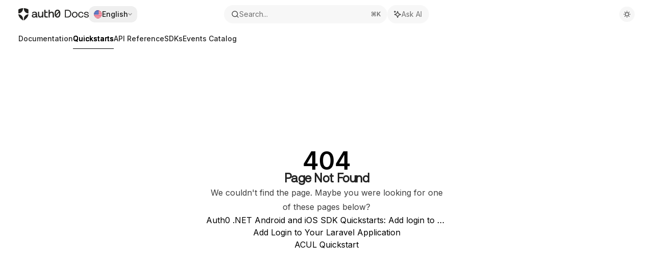

--- FILE ---
content_type: application/javascript; charset=utf-8
request_url: https://sus.auth0.com/mintlify-assets/_next/static/chunks/app/%255Fsites/%5Bsubdomain%5D/(multitenant)/layout-d69f12511346550a.js?dpl=dpl_CUbHrkj8RxUgNzmX4cDNeJ9r3YFP
body_size: 3017
content:
(self.webpackChunk_N_E=self.webpackChunk_N_E||[]).push([[35456],{12784:(e,r,t)=>{"use strict";t.d(r,{PreviewWidgetProvider:()=>i,e:()=>l});var s=t(54568),a=t(7620);let l=(0,a.createContext)({changedFiles:[],isMenuOpen:!1,setIsMenuOpen:e=>{},searchQuery:"",setSearchQuery:e=>{},isSearchOpen:!1,setIsSearchOpen:e=>{}}),i=({changedFiles:e,children:r})=>{let[t,i]=(0,a.useState)(!1),[n,o]=(0,a.useState)(""),[d,c]=(0,a.useState)(!1);return(0,s.jsx)(l.Provider,{value:{changedFiles:e,isMenuOpen:t,setIsMenuOpen:i,searchQuery:n,setSearchQuery:o,isSearchOpen:d,setIsSearchOpen:c},children:r})}},20930:(e,r,t)=>{"use strict";t.d(r,{WidgetTrigger:()=>M});var s=t(54568),a=t(92068);let l=(0,a.A)("FileSearch",[["path",{d:"M14 2v4a2 2 0 0 0 2 2h4",key:"tnqrlb"}],["path",{d:"M4.268 21a2 2 0 0 0 1.727 1H18a2 2 0 0 0 2-2V7l-5-5H6a2 2 0 0 0-2 2v3",key:"ms7g94"}],["path",{d:"m9 18-1.5-1.5",key:"1j6qii"}],["circle",{cx:"5",cy:"14",r:"3",key:"ufru5t"}]]);var i=t(7620),n=t(62987),o=t(35590),d=t(81325),c=t(12784),h=t(12598),u=t(19664),x=t.n(u),m=t(27194),g=t(67793),b=t(84342);let f=(0,a.A)("Plus",[["path",{d:"M5 12h14",key:"1ays0h"}],["path",{d:"M12 5v14",key:"s699le"}]]),p=(0,a.A)("Minus",[["path",{d:"M5 12h14",key:"1ays0h"}]]),v=(0,a.A)("Diff",[["path",{d:"M12 3v14",key:"7cf3v8"}],["path",{d:"M5 10h14",key:"elsbfy"}],["path",{d:"M5 21h14",key:"11awu3"}]]),k=({status:e,className:r})=>{let{Icon:t,label:a}={added:{Icon:f,label:"Added file"},removed:{Icon:p,label:"Removed file"},modified:{Icon:v,label:"Modified file"}}[e];return(0,s.jsx)(t,{className:(0,d.cn)("size-3.5 text-inherit",r),"aria-label":a})},y=({status:e})=>{let r={added:{label:"Added",className:"bg-green-50 dark:bg-green-900/20 text-green-800 dark:text-green-500"},removed:{label:"Removed",className:"bg-red-50 dark:bg-red-900/20 text-red-800 dark:text-red-500"},modified:{label:"Modified",className:"bg-yellow-50 dark:bg-yellow-900/20 text-yellow-800 dark:text-yellow-500"}}[e];return(0,s.jsxs)("div",{className:(0,d.cn)("inline-flex items-center gap-1 px-1.5 py-0.5 rounded-md text-xs font-medium",r.className),role:"status","aria-label":`File status: ${r.label}`,children:[(0,s.jsx)(k,{status:e,className:"shrink-0 size-2.5"}),(0,s.jsx)("span",{children:r.label})]})},j=({file:e})=>{let{setIsMenuOpen:r}=(0,i.useContext)(c.e),t=(0,m.G)(),a=(0,g.N)(t,e.path),l="removed"===e.status,n=(0,d.cn)("p-2 rounded-xl flex items-center gap-2 w-full disabled:cursor-not-allowed",a&&"bg-[#F9F9F9] dark:bg-[#191A1B]",!l&&"hover:bg-[#F9F9F9] dark:hover:bg-[#191A1B]"),o=(0,s.jsxs)("div",{className:"flex items-center gap-2 min-w-0",children:[(0,s.jsx)("div",{className:"w-[5rem] flex justify-start",children:(0,s.jsx)(y,{status:e.status})}),(0,s.jsx)("p",{className:"text-sm text-left text-gray-900 dark:text-gray-100 truncate flex-1",title:e.path,children:e.path})]});return l?(0,s.jsx)("button",{className:n,disabled:!0,"aria-disabled":"true",children:o}):(0,s.jsx)(x(),{href:(0,b.M)(e.path),prefetch:!0,className:n,onClick:()=>r(!1),"aria-current":a?"page":void 0,children:o})},w=()=>{let{changedFiles:e,searchQuery:r}=(0,i.useContext)(c.e),t=(0,i.useMemo)(()=>((e,r)=>{if(!r.trim())return e;let t=r.trim().split("/").filter(e=>""!==e).join("/").toLowerCase();return e.filter(e=>{let r=e.pageMetadata?.title?.toLowerCase().includes(t),s=e.path.toLowerCase().includes(t);return r||s})})(e,r),[e,r]);return(0,s.jsx)("div",{className:"flex flex-col overflow-y-auto flex-1 min-h-0 gap-px",role:"list","aria-label":"Changed files",children:t.length>0?t.map(e=>(0,s.jsx)("div",{role:"listitem",children:(0,s.jsx)(j,{file:e})},e.path)):(0,s.jsx)("div",{className:"flex flex-col items-center justify-center py-8 px-4",role:"status",children:(0,s.jsx)("p",{className:"text-sm text-gray-500 dark:text-gray-400 text-center",children:r.trim()?"No files match your search":"No file changes"})})})},N=()=>{let{searchQuery:e,setSearchQuery:r,setIsMenuOpen:t}=(0,i.useContext)(c.e),a=(0,i.useRef)(null);return(0,i.useEffect)(()=>{let s=s=>{"Escape"===s.key&&a.current===document.activeElement&&(e?(s.preventDefault(),s.stopPropagation(),r("")):t(!1))};return document.addEventListener("keydown",s),()=>document.removeEventListener("keydown",s)},[e,r,t]),(0,s.jsxs)("div",{className:"relative flex items-center w-full",children:[(0,s.jsx)("label",{htmlFor:"preview-widget-search",className:"sr-only",children:"Search files"}),(0,s.jsx)("input",{id:"preview-widget-search",ref:a,type:"text",value:e,onChange:e=>r(e.target.value),placeholder:"What are you looking for?","aria-label":"Search files",className:"flex-1 text-sm text-gray-900 dark:text-gray-100 placeholder:text-gray-400 dark:placeholder:text-gray-500 bg-transparent focus-within:outline-0",autoFocus:!0,autoComplete:"off"})]})},P=()=>{let{changedFiles:e,isSearchOpen:r,setIsSearchOpen:t,setSearchQuery:a}=(0,i.useContext)(c.e);return(0,s.jsx)("div",{className:"flex flex-col min-h-0 flex-1",children:(0,s.jsx)("div",{className:"flex flex-col flex-1 min-h-0 transition-all duration-300 ease-out",children:(0,s.jsx)("div",{id:"files-panel",role:"tabpanel","aria-labelledby":"files-tab",className:"flex flex-col flex-1 min-h-0",children:(0,s.jsxs)("div",{className:"flex flex-col overflow-y-auto flex-1 min-h-0 p-2",children:[(0,s.jsxs)("div",{className:"flex items-center justify-between gap-2 px-2 pt-1.5 pb-3 shrink-0 text-sm text-gray-400 dark:text-gray-500",children:[r?(0,s.jsx)(N,{}):(0,s.jsx)(s.Fragment,{children:(0,s.jsxs)("span",{className:"text-sm",children:[e.length>0&&(0,s.jsx)("span",{"aria-label":`${e.length} files changed`,children:e.length})," ",e.length>1?"files":"file"," changed"]})}),(0,s.jsx)("button",{onClick:()=>{r&&a(""),t(!r)},"aria-label":"Toggle search","aria-expanded":r,children:r?(0,s.jsx)(h.A,{className:"size-4"}):(0,s.jsx)(C,{className:"size-4"})})]}),(0,s.jsx)(w,{})]})})})})},C=({className:e})=>(0,s.jsxs)("svg",{width:"16",height:"16",viewBox:"0 0 16 16",fill:"none",xmlns:"http://www.w3.org/2000/svg",className:e,"aria-hidden":"true",children:[(0,s.jsx)("path",{d:"M13.5552 13.5552L10.0308 10.0308",stroke:"currentColor",strokeWidth:"1.5",strokeLinecap:"round",strokeLinejoin:"round"}),(0,s.jsx)("path",{d:"M6.88878 11.3332C9.34338 11.3332 11.3332 9.34338 11.3332 6.88878C11.3332 4.43418 9.34338 2.44434 6.88878 2.44434C4.43418 2.44434 2.44434 4.43418 2.44434 6.88878C2.44434 9.34338 4.43418 11.3332 6.88878 11.3332Z",stroke:"currentColor",strokeWidth:"1.5",strokeLinecap:"round",strokeLinejoin:"round"})]}),M=()=>{let{isMenuOpen:e,setIsMenuOpen:r,searchQuery:t}=(0,i.useContext)(c.e),[a,h]=(0,i.useState)(!1);return(0,s.jsx)(n.Bc,{children:(0,s.jsxs)(o.AM,{open:e,onOpenChange:r,children:[(0,s.jsxs)(n.m_,{delayDuration:150,open:a&&!e,children:[(0,s.jsx)(n.k$,{asChild:!0,children:(0,s.jsx)(o.Wv,{asChild:!0,children:(0,s.jsx)("button",{onClick:()=>r(!e),onPointerEnter:()=>h(!0),onPointerLeave:()=>h(!1),"aria-haspopup":"menu","aria-expanded":e,"aria-label":"Preview Widget",className:(0,d.cn)("overflow-hidden z-[999] flex touch-none fixed bottom-7 right-7 w-fit items-center justify-center rounded-full p-2 border border-gray-950/20 dark:border-white/20 size-12","bg-background-dark dark:bg-background-light dark:brightness-[1.5]","hover:bg-neutral-900 dark:hover:bg-neutral-100 aria-expanded:bg-neutral-900 dark:aria-expanded:bg-neutral-100","cursor-pointer active:scale-[93%] transition-height transition-[transform,background-color] duration-150 ease-in-out outline-offset-4","animate-[slide-up_0.8s_ease-out]"),children:(0,s.jsx)(l,{className:"size-5 text-white dark:text-gray-900"})})})}),(0,s.jsxs)(n.ZI,{side:"left",showArrow:!1,className:"bg-background-dark dark:bg-background-light",children:[(0,s.jsx)(n.PR,{className:"[&_svg]:text-background-dark dark:[&_svg]:text-background-light",arrowBgClassName:"bg-background-dark dark:bg-background-light"}),(0,s.jsx)("p",{className:"text-xs text-white dark:text-gray-900",children:"View changed files"})]})]}),(0,s.jsx)(o.hl,{collisionPadding:25,onEscapeKeyDown:e=>{t&&e.preventDefault()},className:"outline-0 sm:w-[380px] p-0 min-h-[70px] max-h-[80vh] rounded-3xl bg-background-light dark:bg-background-dark border border-gray-50 dark:border-white/[0.08] flex flex-col backdrop-blur-xl shadow-2xl shadow-gray-900/5",side:"top",align:"end",role:"dialog","aria-label":"Preview Widget Menu",style:{boxShadow:"0px 0px 10px 0px rgba(0, 0, 0, 0.1)"},children:(0,s.jsx)(P,{})})]})})}},29226:(e,r,t)=>{Promise.resolve().then(t.bind(t,34182)),Promise.resolve().then(t.bind(t,42080)),Promise.resolve().then(t.bind(t,12192)),Promise.resolve().then(t.bind(t,13928)),Promise.resolve().then(t.bind(t,83176)),Promise.resolve().then(t.bind(t,71252)),Promise.resolve().then(t.bind(t,45905)),Promise.resolve().then(t.bind(t,68367)),Promise.resolve().then(t.bind(t,76829)),Promise.resolve().then(t.bind(t,96924)),Promise.resolve().then(t.bind(t,54001)),Promise.resolve().then(t.bind(t,51749)),Promise.resolve().then(t.bind(t,88746)),Promise.resolve().then(t.bind(t,49769)),Promise.resolve().then(t.bind(t,14975)),Promise.resolve().then(t.bind(t,35021)),Promise.resolve().then(t.bind(t,69445)),Promise.resolve().then(t.bind(t,20930)),Promise.resolve().then(t.bind(t,12784)),Promise.resolve().then(t.bind(t,24223)),Promise.resolve().then(t.bind(t,89261)),Promise.resolve().then(t.bind(t,12158)),Promise.resolve().then(t.bind(t,76982)),Promise.resolve().then(t.bind(t,3121)),Promise.resolve().then(t.bind(t,41630)),Promise.resolve().then(t.t.bind(t,45165,23)),Promise.resolve().then(t.bind(t,34071)),Promise.resolve().then(t.bind(t,3625))},76982:(e,r,t)=>{"use strict";t.d(r,{SkipToContent:()=>i});var s=t(54568),a=t(76829),l=t(35878);function i(){let e=(0,a.n)();return(0,s.jsx)("a",{href:`#${l.V.ContentArea}`,className:"sr-only focus:not-sr-only focus:fixed focus:top-2 focus:left-2 focus:z-50 focus:p-2 focus:text-sm focus:bg-background-light dark:focus:bg-background-dark focus:rounded-md focus:outline-primary dark:focus:outline-primary-light",children:e["aria.skipToMainContent"]})}}},e=>{e.O(0,[66197,73473,53016,98206,41725,82431,43881,98816,65328,19664,21246,75917,70523,68789,46431,25930,73205,14224,83667,86707,70254,587,90018,77358],()=>e(e.s=29226)),_N_E=e.O()}]);